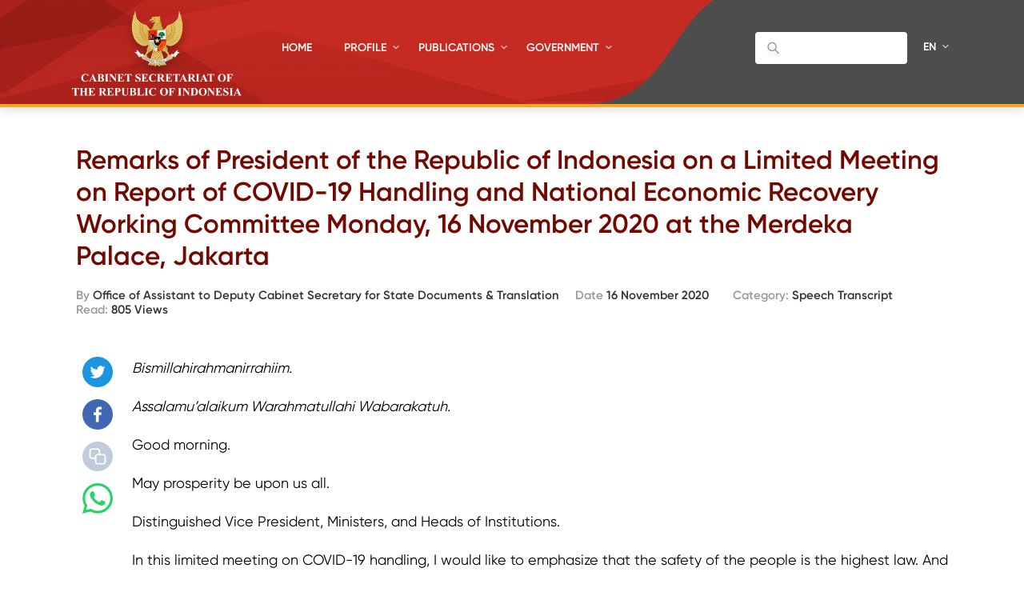

--- FILE ---
content_type: text/html; charset=UTF-8
request_url: https://setkab.go.id/en/remarks-of-president-of-the-republic-of-indonesia-on-a-limited-meeting-on-report-of-covid-19-handling-and-national-economic-recovery-working-committee-monday-16-november-2020-at-the-merdeka-palace-j/
body_size: 55135
content:
<!DOCTYPE html>
<html lang="ENH">
<head>
<!-- Google Tag Manager -->
<script>(function(w,d,s,l,i){w[l]=w[l]||[];w[l].push({'gtm.start':
new Date().getTime(),event:'gtm.js'});var f=d.getElementsByTagName(s)[0],
j=d.createElement(s),dl=l!='dataLayer'?'&l='+l:'';j.async=true;j.src=
'https://www.googletagmanager.com/gtm.js?id='+i+dl;f.parentNode.insertBefore(j,f);
})(window,document,'script','dataLayer','GTM-ND39D4PJ');</script>
<!-- End Google Tag Manager -->

<!-- Google tag (gtag.js) -->
<script async src="https://www.googletagmanager.com/gtag/js?id=G-XN687FFCY5"></script>
<script>
  window.dataLayer = window.dataLayer || [];
  function gtag(){dataLayer.push(arguments);}
  gtag('js', new Date());

  gtag('config', 'G-XN687FFCY5');
</script>

    <meta charset="UTF-8">
    <meta http-equiv="X-UA-Compatible" content="IE=edge">
    <title>Sekretariat Kabinet Republik Indonesia | Remarks of President of the Republic of Indonesia on a Limited Meeting on Report of COVID-19 Handling and National Economic Recovery Working Committee Monday, 16 November 2020 at the Merdeka Palace, Jakarta - Sekretariat Kabinet Republik Indonesia</title>
    <meta http-equiv="Content-Type" content="text/html; charset=UTF-8"/>
    <meta name="viewport" content="width=device-width, initial-scale=1, maximum-scale=1">
        <meta name="msapplication-TileColor" content="#0d2b7d">
    <link rel="stylesheet" href="https://setkab.go.id/wp-content/themes/setkab/assets/css/setkab.style.css">
    <link rel="stylesheet" href="https://setkab.go.id/wp-content/themes/setkab/assets/css/additional.css">
    <meta name='robots' content='index, follow, max-image-preview:large, max-snippet:-1, max-video-preview:-1' />
	<style>img:is([sizes="auto" i], [sizes^="auto," i]) { contain-intrinsic-size: 3000px 1500px }</style>
	<link rel="alternate" hreflang="en-us" href="https://setkab.go.id/en/remarks-of-president-of-the-republic-of-indonesia-on-a-limited-meeting-on-report-of-covid-19-handling-and-national-economic-recovery-working-committee-monday-16-november-2020-at-the-merdeka-palace-j/" />

	<!-- This site is optimized with the Yoast SEO Premium plugin v24.1 (Yoast SEO v26.1.1) - https://yoast.com/wordpress/plugins/seo/ -->
	<link rel="canonical" href="https://setkab.go.id/en/remarks-of-president-of-the-republic-of-indonesia-on-a-limited-meeting-on-report-of-covid-19-handling-and-national-economic-recovery-working-committee-monday-16-november-2020-at-the-merdeka-palace-j/" />
	<meta property="og:locale" content="en_US" />
	<meta property="og:type" content="article" />
	<meta property="og:title" content="Remarks of President of the Republic of Indonesia on a Limited Meeting on Report of COVID-19 Handling and National Economic Recovery Working Committee Monday, 16 November 2020 at the Merdeka Palace, Jakarta - Sekretariat Kabinet Republik Indonesia" />
	<meta property="og:description" content="Bismillahirahmanirrahiim. Assalamu’alaikum Warahmatullahi Wabarakatuh. Good morning. May prosperity be upon us all. Distinguished Vice President, Ministers, and Heads of Institutions. In this limited meeting on COVID-19 handling, I would like to emphasize that the safety of the people is the highest law. And during this pandemic, we have imposed social restrictions, including on limiting the [&hellip;]" />
	<meta property="og:url" content="https://setkab.go.id/en/remarks-of-president-of-the-republic-of-indonesia-on-a-limited-meeting-on-report-of-covid-19-handling-and-national-economic-recovery-working-committee-monday-16-november-2020-at-the-merdeka-palace-j/" />
	<meta property="og:site_name" content="Sekretariat Kabinet Republik Indonesia" />
	<meta property="article:publisher" content="https://id-id.facebook.com/Setkabgoid" />
	<meta property="article:published_time" content="2020-11-16T09:44:13+00:00" />
	<meta property="article:modified_time" content="2020-11-19T09:47:35+00:00" />
	<meta name="author" content="Office of Assistant to Deputy Cabinet Secretary for State Documents &amp; Translation" />
	<meta name="twitter:card" content="summary_large_image" />
	<meta name="twitter:creator" content="@setkabgoid" />
	<meta name="twitter:site" content="@setkabgoid" />
	<meta name="twitter:label1" content="Written by" />
	<meta name="twitter:data1" content="Office of Assistant to Deputy Cabinet Secretary for State Documents &amp; Translation" />
	<meta name="twitter:label2" content="Est. reading time" />
	<meta name="twitter:data2" content="3 minutes" />
	<script type="application/ld+json" class="yoast-schema-graph">{"@context":"https://schema.org","@graph":[{"@type":"NewsArticle","@id":"https://setkab.go.id/en/remarks-of-president-of-the-republic-of-indonesia-on-a-limited-meeting-on-report-of-covid-19-handling-and-national-economic-recovery-working-committee-monday-16-november-2020-at-the-merdeka-palace-j/#article","isPartOf":{"@id":"https://setkab.go.id/en/remarks-of-president-of-the-republic-of-indonesia-on-a-limited-meeting-on-report-of-covid-19-handling-and-national-economic-recovery-working-committee-monday-16-november-2020-at-the-merdeka-palace-j/"},"author":{"name":"Office of Assistant to Deputy Cabinet Secretary for State Documents &amp; Translation","@id":"https://setkab.go.id/#/schema/person/ccc9c04099be79c6aa9ed45cb3bf345e"},"headline":"Remarks of President of the Republic of Indonesia on a Limited Meeting on Report of COVID-19 Handling and National Economic Recovery Working Committee Monday, 16 November 2020 at the Merdeka Palace, Jakarta","datePublished":"2020-11-16T09:44:13+00:00","dateModified":"2020-11-19T09:47:35+00:00","mainEntityOfPage":{"@id":"https://setkab.go.id/en/remarks-of-president-of-the-republic-of-indonesia-on-a-limited-meeting-on-report-of-covid-19-handling-and-national-economic-recovery-working-committee-monday-16-november-2020-at-the-merdeka-palace-j/"},"wordCount":542,"commentCount":0,"publisher":{"@id":"https://setkab.go.id/#organization"},"articleSection":["Speech Transcript","Uncategorized @en"],"inLanguage":"ENH","potentialAction":[{"@type":"CommentAction","name":"Comment","target":["https://setkab.go.id/en/remarks-of-president-of-the-republic-of-indonesia-on-a-limited-meeting-on-report-of-covid-19-handling-and-national-economic-recovery-working-committee-monday-16-november-2020-at-the-merdeka-palace-j/#respond"]}]},{"@type":"WebPage","@id":"https://setkab.go.id/en/remarks-of-president-of-the-republic-of-indonesia-on-a-limited-meeting-on-report-of-covid-19-handling-and-national-economic-recovery-working-committee-monday-16-november-2020-at-the-merdeka-palace-j/","url":"https://setkab.go.id/en/remarks-of-president-of-the-republic-of-indonesia-on-a-limited-meeting-on-report-of-covid-19-handling-and-national-economic-recovery-working-committee-monday-16-november-2020-at-the-merdeka-palace-j/","name":"Remarks of President of the Republic of Indonesia on a Limited Meeting on Report of COVID-19 Handling and National Economic Recovery Working Committee Monday, 16 November 2020 at the Merdeka Palace, Jakarta - Sekretariat Kabinet Republik Indonesia","isPartOf":{"@id":"https://setkab.go.id/#website"},"datePublished":"2020-11-16T09:44:13+00:00","dateModified":"2020-11-19T09:47:35+00:00","breadcrumb":{"@id":"https://setkab.go.id/en/remarks-of-president-of-the-republic-of-indonesia-on-a-limited-meeting-on-report-of-covid-19-handling-and-national-economic-recovery-working-committee-monday-16-november-2020-at-the-merdeka-palace-j/#breadcrumb"},"inLanguage":"ENH","potentialAction":[{"@type":"ReadAction","target":["https://setkab.go.id/en/remarks-of-president-of-the-republic-of-indonesia-on-a-limited-meeting-on-report-of-covid-19-handling-and-national-economic-recovery-working-committee-monday-16-november-2020-at-the-merdeka-palace-j/"]}]},{"@type":"BreadcrumbList","@id":"https://setkab.go.id/en/remarks-of-president-of-the-republic-of-indonesia-on-a-limited-meeting-on-report-of-covid-19-handling-and-national-economic-recovery-working-committee-monday-16-november-2020-at-the-merdeka-palace-j/#breadcrumb","itemListElement":[{"@type":"ListItem","position":1,"name":"Home","item":"https://setkab.go.id/en/"},{"@type":"ListItem","position":2,"name":"Berita","item":"https://setkab.go.id/berita/"},{"@type":"ListItem","position":3,"name":"Remarks of President of the Republic of Indonesia on a Limited Meeting on Report of COVID-19 Handling and National Economic Recovery Working Committee Monday, 16 November 2020 at the Merdeka Palace, Jakarta"}]},{"@type":"WebSite","@id":"https://setkab.go.id/#website","url":"https://setkab.go.id/","name":"Sekretariat Kabinet Republik Indonesia","description":"Kabinet Merah Putih","publisher":{"@id":"https://setkab.go.id/#organization"},"alternateName":"Setkab","potentialAction":[{"@type":"SearchAction","target":{"@type":"EntryPoint","urlTemplate":"https://setkab.go.id/?s={search_term_string}"},"query-input":{"@type":"PropertyValueSpecification","valueRequired":true,"valueName":"search_term_string"}}],"inLanguage":"ENH"},{"@type":"Organization","@id":"https://setkab.go.id/#organization","name":"Sekretariat Kabinet","alternateName":"Setkab","url":"https://setkab.go.id/","logo":{"@type":"ImageObject","inLanguage":"ENH","@id":"https://setkab.go.id/#/schema/logo/image/","url":"https://setkab.go.id/wp-content/uploads/2020/05/garuda.png","contentUrl":"https://setkab.go.id/wp-content/uploads/2020/05/garuda.png","width":720,"height":788,"caption":"Sekretariat Kabinet"},"image":{"@id":"https://setkab.go.id/#/schema/logo/image/"},"sameAs":["https://id-id.facebook.com/Setkabgoid","https://x.com/setkabgoid","https://www.instagram.com/sekretariat.kabinet/","https://www.youtube.com/channel/UCey1BgbIUz6eVz2vywc2d7g","https://id.wikipedia.org/wiki/Sekretariat_Kabinet_Republik_Indonesia","https://www.tiktok.com/@setkabgoid"]},{"@type":"Person","@id":"https://setkab.go.id/#/schema/person/ccc9c04099be79c6aa9ed45cb3bf345e","name":"Office of Assistant to Deputy Cabinet Secretary for State Documents &amp; Translation","image":{"@type":"ImageObject","inLanguage":"ENH","@id":"https://setkab.go.id/#/schema/person/image/","url":"https://secure.gravatar.com/avatar/8238a2781f78eec52de6cbadf268cdcab6067d59123790258ac87c2b257c0b3f?s=96&d=mm&r=g","contentUrl":"https://secure.gravatar.com/avatar/8238a2781f78eec52de6cbadf268cdcab6067d59123790258ac87c2b257c0b3f?s=96&d=mm&r=g","caption":"Office of Assistant to Deputy Cabinet Secretary for State Documents &amp; Translation"},"sameAs":["http://www.setkab.go.id"],"url":"https://setkab.go.id/en/author/naster/"}]}</script>
	<!-- / Yoast SEO Premium plugin. -->


<script type="text/javascript">
/* <![CDATA[ */
window._wpemojiSettings = {"baseUrl":"https:\/\/s.w.org\/images\/core\/emoji\/16.0.1\/72x72\/","ext":".png","svgUrl":"https:\/\/s.w.org\/images\/core\/emoji\/16.0.1\/svg\/","svgExt":".svg","source":{"concatemoji":"https:\/\/setkab.go.id\/wp-includes\/js\/wp-emoji-release.min.js?ver=93ef92f3553f1dcbd32b5858568e5e17"}};
/*! This file is auto-generated */
!function(s,n){var o,i,e;function c(e){try{var t={supportTests:e,timestamp:(new Date).valueOf()};sessionStorage.setItem(o,JSON.stringify(t))}catch(e){}}function p(e,t,n){e.clearRect(0,0,e.canvas.width,e.canvas.height),e.fillText(t,0,0);var t=new Uint32Array(e.getImageData(0,0,e.canvas.width,e.canvas.height).data),a=(e.clearRect(0,0,e.canvas.width,e.canvas.height),e.fillText(n,0,0),new Uint32Array(e.getImageData(0,0,e.canvas.width,e.canvas.height).data));return t.every(function(e,t){return e===a[t]})}function u(e,t){e.clearRect(0,0,e.canvas.width,e.canvas.height),e.fillText(t,0,0);for(var n=e.getImageData(16,16,1,1),a=0;a<n.data.length;a++)if(0!==n.data[a])return!1;return!0}function f(e,t,n,a){switch(t){case"flag":return n(e,"\ud83c\udff3\ufe0f\u200d\u26a7\ufe0f","\ud83c\udff3\ufe0f\u200b\u26a7\ufe0f")?!1:!n(e,"\ud83c\udde8\ud83c\uddf6","\ud83c\udde8\u200b\ud83c\uddf6")&&!n(e,"\ud83c\udff4\udb40\udc67\udb40\udc62\udb40\udc65\udb40\udc6e\udb40\udc67\udb40\udc7f","\ud83c\udff4\u200b\udb40\udc67\u200b\udb40\udc62\u200b\udb40\udc65\u200b\udb40\udc6e\u200b\udb40\udc67\u200b\udb40\udc7f");case"emoji":return!a(e,"\ud83e\udedf")}return!1}function g(e,t,n,a){var r="undefined"!=typeof WorkerGlobalScope&&self instanceof WorkerGlobalScope?new OffscreenCanvas(300,150):s.createElement("canvas"),o=r.getContext("2d",{willReadFrequently:!0}),i=(o.textBaseline="top",o.font="600 32px Arial",{});return e.forEach(function(e){i[e]=t(o,e,n,a)}),i}function t(e){var t=s.createElement("script");t.src=e,t.defer=!0,s.head.appendChild(t)}"undefined"!=typeof Promise&&(o="wpEmojiSettingsSupports",i=["flag","emoji"],n.supports={everything:!0,everythingExceptFlag:!0},e=new Promise(function(e){s.addEventListener("DOMContentLoaded",e,{once:!0})}),new Promise(function(t){var n=function(){try{var e=JSON.parse(sessionStorage.getItem(o));if("object"==typeof e&&"number"==typeof e.timestamp&&(new Date).valueOf()<e.timestamp+604800&&"object"==typeof e.supportTests)return e.supportTests}catch(e){}return null}();if(!n){if("undefined"!=typeof Worker&&"undefined"!=typeof OffscreenCanvas&&"undefined"!=typeof URL&&URL.createObjectURL&&"undefined"!=typeof Blob)try{var e="postMessage("+g.toString()+"("+[JSON.stringify(i),f.toString(),p.toString(),u.toString()].join(",")+"));",a=new Blob([e],{type:"text/javascript"}),r=new Worker(URL.createObjectURL(a),{name:"wpTestEmojiSupports"});return void(r.onmessage=function(e){c(n=e.data),r.terminate(),t(n)})}catch(e){}c(n=g(i,f,p,u))}t(n)}).then(function(e){for(var t in e)n.supports[t]=e[t],n.supports.everything=n.supports.everything&&n.supports[t],"flag"!==t&&(n.supports.everythingExceptFlag=n.supports.everythingExceptFlag&&n.supports[t]);n.supports.everythingExceptFlag=n.supports.everythingExceptFlag&&!n.supports.flag,n.DOMReady=!1,n.readyCallback=function(){n.DOMReady=!0}}).then(function(){return e}).then(function(){var e;n.supports.everything||(n.readyCallback(),(e=n.source||{}).concatemoji?t(e.concatemoji):e.wpemoji&&e.twemoji&&(t(e.twemoji),t(e.wpemoji)))}))}((window,document),window._wpemojiSettings);
/* ]]> */
</script>
<link rel='stylesheet' id='validate-engine-css-css' href='https://setkab.go.id/wp-content/plugins/wysija-newsletters/css/validationEngine.jquery.css?ver=2.17' type='text/css' media='all' />
<link rel='stylesheet' id='embed-pdf-viewer-css' href='https://setkab.go.id/wp-content/plugins/embed-pdf-viewer/css/embed-pdf-viewer.css?ver=2.4.6' type='text/css' media='screen' />
<style id='wp-emoji-styles-inline-css' type='text/css'>

	img.wp-smiley, img.emoji {
		display: inline !important;
		border: none !important;
		box-shadow: none !important;
		height: 1em !important;
		width: 1em !important;
		margin: 0 0.07em !important;
		vertical-align: -0.1em !important;
		background: none !important;
		padding: 0 !important;
	}
</style>
<style id='classic-theme-styles-inline-css' type='text/css'>
/*! This file is auto-generated */
.wp-block-button__link{color:#fff;background-color:#32373c;border-radius:9999px;box-shadow:none;text-decoration:none;padding:calc(.667em + 2px) calc(1.333em + 2px);font-size:1.125em}.wp-block-file__button{background:#32373c;color:#fff;text-decoration:none}
</style>
<style id='pdfemb-pdf-embedder-viewer-style-inline-css' type='text/css'>
.wp-block-pdfemb-pdf-embedder-viewer{max-width:none}

</style>
<style id='global-styles-inline-css' type='text/css'>
:root{--wp--preset--aspect-ratio--square: 1;--wp--preset--aspect-ratio--4-3: 4/3;--wp--preset--aspect-ratio--3-4: 3/4;--wp--preset--aspect-ratio--3-2: 3/2;--wp--preset--aspect-ratio--2-3: 2/3;--wp--preset--aspect-ratio--16-9: 16/9;--wp--preset--aspect-ratio--9-16: 9/16;--wp--preset--color--black: #000000;--wp--preset--color--cyan-bluish-gray: #abb8c3;--wp--preset--color--white: #ffffff;--wp--preset--color--pale-pink: #f78da7;--wp--preset--color--vivid-red: #cf2e2e;--wp--preset--color--luminous-vivid-orange: #ff6900;--wp--preset--color--luminous-vivid-amber: #fcb900;--wp--preset--color--light-green-cyan: #7bdcb5;--wp--preset--color--vivid-green-cyan: #00d084;--wp--preset--color--pale-cyan-blue: #8ed1fc;--wp--preset--color--vivid-cyan-blue: #0693e3;--wp--preset--color--vivid-purple: #9b51e0;--wp--preset--gradient--vivid-cyan-blue-to-vivid-purple: linear-gradient(135deg,rgba(6,147,227,1) 0%,rgb(155,81,224) 100%);--wp--preset--gradient--light-green-cyan-to-vivid-green-cyan: linear-gradient(135deg,rgb(122,220,180) 0%,rgb(0,208,130) 100%);--wp--preset--gradient--luminous-vivid-amber-to-luminous-vivid-orange: linear-gradient(135deg,rgba(252,185,0,1) 0%,rgba(255,105,0,1) 100%);--wp--preset--gradient--luminous-vivid-orange-to-vivid-red: linear-gradient(135deg,rgba(255,105,0,1) 0%,rgb(207,46,46) 100%);--wp--preset--gradient--very-light-gray-to-cyan-bluish-gray: linear-gradient(135deg,rgb(238,238,238) 0%,rgb(169,184,195) 100%);--wp--preset--gradient--cool-to-warm-spectrum: linear-gradient(135deg,rgb(74,234,220) 0%,rgb(151,120,209) 20%,rgb(207,42,186) 40%,rgb(238,44,130) 60%,rgb(251,105,98) 80%,rgb(254,248,76) 100%);--wp--preset--gradient--blush-light-purple: linear-gradient(135deg,rgb(255,206,236) 0%,rgb(152,150,240) 100%);--wp--preset--gradient--blush-bordeaux: linear-gradient(135deg,rgb(254,205,165) 0%,rgb(254,45,45) 50%,rgb(107,0,62) 100%);--wp--preset--gradient--luminous-dusk: linear-gradient(135deg,rgb(255,203,112) 0%,rgb(199,81,192) 50%,rgb(65,88,208) 100%);--wp--preset--gradient--pale-ocean: linear-gradient(135deg,rgb(255,245,203) 0%,rgb(182,227,212) 50%,rgb(51,167,181) 100%);--wp--preset--gradient--electric-grass: linear-gradient(135deg,rgb(202,248,128) 0%,rgb(113,206,126) 100%);--wp--preset--gradient--midnight: linear-gradient(135deg,rgb(2,3,129) 0%,rgb(40,116,252) 100%);--wp--preset--font-size--small: 13px;--wp--preset--font-size--medium: 20px;--wp--preset--font-size--large: 36px;--wp--preset--font-size--x-large: 42px;--wp--preset--spacing--20: 0.44rem;--wp--preset--spacing--30: 0.67rem;--wp--preset--spacing--40: 1rem;--wp--preset--spacing--50: 1.5rem;--wp--preset--spacing--60: 2.25rem;--wp--preset--spacing--70: 3.38rem;--wp--preset--spacing--80: 5.06rem;--wp--preset--shadow--natural: 6px 6px 9px rgba(0, 0, 0, 0.2);--wp--preset--shadow--deep: 12px 12px 50px rgba(0, 0, 0, 0.4);--wp--preset--shadow--sharp: 6px 6px 0px rgba(0, 0, 0, 0.2);--wp--preset--shadow--outlined: 6px 6px 0px -3px rgba(255, 255, 255, 1), 6px 6px rgba(0, 0, 0, 1);--wp--preset--shadow--crisp: 6px 6px 0px rgba(0, 0, 0, 1);}:where(.is-layout-flex){gap: 0.5em;}:where(.is-layout-grid){gap: 0.5em;}body .is-layout-flex{display: flex;}.is-layout-flex{flex-wrap: wrap;align-items: center;}.is-layout-flex > :is(*, div){margin: 0;}body .is-layout-grid{display: grid;}.is-layout-grid > :is(*, div){margin: 0;}:where(.wp-block-columns.is-layout-flex){gap: 2em;}:where(.wp-block-columns.is-layout-grid){gap: 2em;}:where(.wp-block-post-template.is-layout-flex){gap: 1.25em;}:where(.wp-block-post-template.is-layout-grid){gap: 1.25em;}.has-black-color{color: var(--wp--preset--color--black) !important;}.has-cyan-bluish-gray-color{color: var(--wp--preset--color--cyan-bluish-gray) !important;}.has-white-color{color: var(--wp--preset--color--white) !important;}.has-pale-pink-color{color: var(--wp--preset--color--pale-pink) !important;}.has-vivid-red-color{color: var(--wp--preset--color--vivid-red) !important;}.has-luminous-vivid-orange-color{color: var(--wp--preset--color--luminous-vivid-orange) !important;}.has-luminous-vivid-amber-color{color: var(--wp--preset--color--luminous-vivid-amber) !important;}.has-light-green-cyan-color{color: var(--wp--preset--color--light-green-cyan) !important;}.has-vivid-green-cyan-color{color: var(--wp--preset--color--vivid-green-cyan) !important;}.has-pale-cyan-blue-color{color: var(--wp--preset--color--pale-cyan-blue) !important;}.has-vivid-cyan-blue-color{color: var(--wp--preset--color--vivid-cyan-blue) !important;}.has-vivid-purple-color{color: var(--wp--preset--color--vivid-purple) !important;}.has-black-background-color{background-color: var(--wp--preset--color--black) !important;}.has-cyan-bluish-gray-background-color{background-color: var(--wp--preset--color--cyan-bluish-gray) !important;}.has-white-background-color{background-color: var(--wp--preset--color--white) !important;}.has-pale-pink-background-color{background-color: var(--wp--preset--color--pale-pink) !important;}.has-vivid-red-background-color{background-color: var(--wp--preset--color--vivid-red) !important;}.has-luminous-vivid-orange-background-color{background-color: var(--wp--preset--color--luminous-vivid-orange) !important;}.has-luminous-vivid-amber-background-color{background-color: var(--wp--preset--color--luminous-vivid-amber) !important;}.has-light-green-cyan-background-color{background-color: var(--wp--preset--color--light-green-cyan) !important;}.has-vivid-green-cyan-background-color{background-color: var(--wp--preset--color--vivid-green-cyan) !important;}.has-pale-cyan-blue-background-color{background-color: var(--wp--preset--color--pale-cyan-blue) !important;}.has-vivid-cyan-blue-background-color{background-color: var(--wp--preset--color--vivid-cyan-blue) !important;}.has-vivid-purple-background-color{background-color: var(--wp--preset--color--vivid-purple) !important;}.has-black-border-color{border-color: var(--wp--preset--color--black) !important;}.has-cyan-bluish-gray-border-color{border-color: var(--wp--preset--color--cyan-bluish-gray) !important;}.has-white-border-color{border-color: var(--wp--preset--color--white) !important;}.has-pale-pink-border-color{border-color: var(--wp--preset--color--pale-pink) !important;}.has-vivid-red-border-color{border-color: var(--wp--preset--color--vivid-red) !important;}.has-luminous-vivid-orange-border-color{border-color: var(--wp--preset--color--luminous-vivid-orange) !important;}.has-luminous-vivid-amber-border-color{border-color: var(--wp--preset--color--luminous-vivid-amber) !important;}.has-light-green-cyan-border-color{border-color: var(--wp--preset--color--light-green-cyan) !important;}.has-vivid-green-cyan-border-color{border-color: var(--wp--preset--color--vivid-green-cyan) !important;}.has-pale-cyan-blue-border-color{border-color: var(--wp--preset--color--pale-cyan-blue) !important;}.has-vivid-cyan-blue-border-color{border-color: var(--wp--preset--color--vivid-cyan-blue) !important;}.has-vivid-purple-border-color{border-color: var(--wp--preset--color--vivid-purple) !important;}.has-vivid-cyan-blue-to-vivid-purple-gradient-background{background: var(--wp--preset--gradient--vivid-cyan-blue-to-vivid-purple) !important;}.has-light-green-cyan-to-vivid-green-cyan-gradient-background{background: var(--wp--preset--gradient--light-green-cyan-to-vivid-green-cyan) !important;}.has-luminous-vivid-amber-to-luminous-vivid-orange-gradient-background{background: var(--wp--preset--gradient--luminous-vivid-amber-to-luminous-vivid-orange) !important;}.has-luminous-vivid-orange-to-vivid-red-gradient-background{background: var(--wp--preset--gradient--luminous-vivid-orange-to-vivid-red) !important;}.has-very-light-gray-to-cyan-bluish-gray-gradient-background{background: var(--wp--preset--gradient--very-light-gray-to-cyan-bluish-gray) !important;}.has-cool-to-warm-spectrum-gradient-background{background: var(--wp--preset--gradient--cool-to-warm-spectrum) !important;}.has-blush-light-purple-gradient-background{background: var(--wp--preset--gradient--blush-light-purple) !important;}.has-blush-bordeaux-gradient-background{background: var(--wp--preset--gradient--blush-bordeaux) !important;}.has-luminous-dusk-gradient-background{background: var(--wp--preset--gradient--luminous-dusk) !important;}.has-pale-ocean-gradient-background{background: var(--wp--preset--gradient--pale-ocean) !important;}.has-electric-grass-gradient-background{background: var(--wp--preset--gradient--electric-grass) !important;}.has-midnight-gradient-background{background: var(--wp--preset--gradient--midnight) !important;}.has-small-font-size{font-size: var(--wp--preset--font-size--small) !important;}.has-medium-font-size{font-size: var(--wp--preset--font-size--medium) !important;}.has-large-font-size{font-size: var(--wp--preset--font-size--large) !important;}.has-x-large-font-size{font-size: var(--wp--preset--font-size--x-large) !important;}
:where(.wp-block-post-template.is-layout-flex){gap: 1.25em;}:where(.wp-block-post-template.is-layout-grid){gap: 1.25em;}
:where(.wp-block-columns.is-layout-flex){gap: 2em;}:where(.wp-block-columns.is-layout-grid){gap: 2em;}
:root :where(.wp-block-pullquote){font-size: 1.5em;line-height: 1.6;}
</style>
<link rel='stylesheet' id='searchandfilter-css' href='https://setkab.go.id/wp-content/plugins/search-filter/style.css?ver=1' type='text/css' media='all' />
<link rel='stylesheet' id='wpml-legacy-horizontal-list-0-css' href='//setkab.go.id/wp-content/plugins/sitepress-multilingual-cms/templates/language-switchers/legacy-list-horizontal/style.min.css?ver=1' type='text/css' media='all' />
<style id='wpml-legacy-horizontal-list-0-inline-css' type='text/css'>
.wpml-ls-statics-shortcode_actions, .wpml-ls-statics-shortcode_actions .wpml-ls-sub-menu, .wpml-ls-statics-shortcode_actions a {border-color:#cdcdcd;}.wpml-ls-statics-shortcode_actions a {color:#444444;background-color:#ffffff;}.wpml-ls-statics-shortcode_actions a:hover,.wpml-ls-statics-shortcode_actions a:focus {color:#000000;background-color:#eeeeee;}.wpml-ls-statics-shortcode_actions .wpml-ls-current-language>a {color:#444444;background-color:#ffffff;}.wpml-ls-statics-shortcode_actions .wpml-ls-current-language:hover>a, .wpml-ls-statics-shortcode_actions .wpml-ls-current-language>a:focus {color:#000000;background-color:#eeeeee;}
</style>
<link rel='stylesheet' id='url-shortify-css' href='https://setkab.go.id/wp-content/plugins/url-shortify/lite/dist/styles/url-shortify.css?ver=1.10.9' type='text/css' media='all' />
<link rel='stylesheet' id='wps-visitor-style-css' href='https://setkab.go.id/wp-content/plugins/wps-visitor-counter/styles/css/default.css?ver=2' type='text/css' media='all' />
<script type="text/javascript" src="https://setkab.go.id/wp-includes/js/jquery/jquery.min.js?ver=3.7.1" id="jquery-core-js"></script>
<script type="text/javascript" src="https://setkab.go.id/wp-includes/js/jquery/jquery-migrate.min.js?ver=3.4.1" id="jquery-migrate-js"></script>
<script type="text/javascript" id="3d-flip-book-client-locale-loader-js-extra">
/* <![CDATA[ */
var FB3D_CLIENT_LOCALE = {"ajaxurl":"https:\/\/setkab.go.id\/wp-admin\/admin-ajax.php","dictionary":{"Table of contents":"Table of contents","Close":"Close","Bookmarks":"Bookmarks","Thumbnails":"Thumbnails","Search":"Search","Share":"Share","Facebook":"Facebook","Twitter":"Twitter","Email":"Email","Play":"Play","Previous page":"Previous page","Next page":"Next page","Zoom in":"Zoom in","Zoom out":"Zoom out","Fit view":"Fit view","Auto play":"Auto play","Full screen":"Full screen","More":"More","Smart pan":"Smart pan","Single page":"Single page","Sounds":"Sounds","Stats":"Stats","Print":"Print","Download":"Download","Goto first page":"Goto first page","Goto last page":"Goto last page"},"images":"https:\/\/setkab.go.id\/wp-content\/plugins\/interactive-3d-flipbook-powered-physics-engine\/assets\/images\/","jsData":{"urls":[],"posts":{"ids_mis":[],"ids":[]},"pages":[],"firstPages":[],"bookCtrlProps":[],"bookTemplates":[]},"key":"3d-flip-book","pdfJS":{"pdfJsLib":"https:\/\/setkab.go.id\/wp-content\/plugins\/interactive-3d-flipbook-powered-physics-engine\/assets\/js\/pdf.min.js?ver=4.3.136","pdfJsWorker":"https:\/\/setkab.go.id\/wp-content\/plugins\/interactive-3d-flipbook-powered-physics-engine\/assets\/js\/pdf.worker.js?ver=4.3.136","stablePdfJsLib":"https:\/\/setkab.go.id\/wp-content\/plugins\/interactive-3d-flipbook-powered-physics-engine\/assets\/js\/stable\/pdf.min.js?ver=2.5.207","stablePdfJsWorker":"https:\/\/setkab.go.id\/wp-content\/plugins\/interactive-3d-flipbook-powered-physics-engine\/assets\/js\/stable\/pdf.worker.js?ver=2.5.207","pdfJsCMapUrl":"https:\/\/setkab.go.id\/wp-content\/plugins\/interactive-3d-flipbook-powered-physics-engine\/assets\/cmaps\/"},"cacheurl":"https:\/\/setkab.go.id\/wp-content\/uploads\/3d-flip-book\/cache\/","pluginsurl":"https:\/\/setkab.go.id\/wp-content\/plugins\/","pluginurl":"https:\/\/setkab.go.id\/wp-content\/plugins\/interactive-3d-flipbook-powered-physics-engine\/","thumbnailSize":{"width":"205","height":"270"},"version":"1.16.17"};
/* ]]> */
</script>
<script type="text/javascript" src="https://setkab.go.id/wp-content/plugins/interactive-3d-flipbook-powered-physics-engine/assets/js/client-locale-loader.js?ver=1.16.17" id="3d-flip-book-client-locale-loader-js" async="async" data-wp-strategy="async"></script>
<script type="text/javascript" src="https://setkab.go.id/wp-content/plugins/stop-user-enumeration/frontend/js/frontend.js?ver=1.7.5" id="stop-user-enumeration-js" defer="defer" data-wp-strategy="defer"></script>
<script type="text/javascript" id="url-shortify-js-extra">
/* <![CDATA[ */
var usParams = {"ajaxurl":"https:\/\/setkab.go.id\/wp-admin\/admin-ajax.php"};
/* ]]> */
</script>
<script type="text/javascript" src="https://setkab.go.id/wp-content/plugins/url-shortify/lite/dist/scripts/url-shortify.js?ver=1.10.9" id="url-shortify-js"></script>
<script type="text/javascript" id="wps-js-extra">
/* <![CDATA[ */
var wpspagevisit = {"ajaxurl":"https:\/\/setkab.go.id\/wp-admin\/admin-ajax.php","ajax_nonce":"a27c949492"};
/* ]]> */
</script>
<script type="text/javascript" src="https://setkab.go.id/wp-content/plugins/wps-visitor-counter/styles/js/custom.js?ver=1" id="wps-js"></script>
<link rel="https://api.w.org/" href="https://setkab.go.id/en/api/" /><link rel="alternate" title="JSON" type="application/json" href="https://setkab.go.id/en/api/wp/v2/posts/202471" /><link rel="EditURI" type="application/rsd+xml" title="RSD" href="https://setkab.go.id/xmlrpc.php?rsd" />
<link rel='shortlink' href='https://setkab.go.id/en/?p=202471' />
<link rel="alternate" title="oEmbed (JSON)" type="application/json+oembed" href="https://setkab.go.id/en/api/oembed/1.0/embed?url=https%3A%2F%2Fsetkab.go.id%2Fen%[base64]%2F" />
<link rel="alternate" title="oEmbed (XML)" type="text/xml+oembed" href="https://setkab.go.id/en/api/oembed/1.0/embed?url=https%3A%2F%2Fsetkab.go.id%2Fen%[base64]%2F&#038;format=xml" />
<meta name="generator" content="WPML ver:4.5.1 stt:1,25;" />

        <script type='text/javascript'>
            function addLink() {
                var selection = window.getSelection();

                var htmlDiv = document.createElement("div");
                for (var i = 0; i < selection.rangeCount; ++i) {
                    htmlDiv.appendChild(selection.getRangeAt(i).cloneContents());
                }
                var selectionHTML = htmlDiv.innerHTML;

                var pagelink = "<br/><br/>Read more: <a href='" + document.location.href + "'>" + document.location.href + "</a>";
                var copytext = selectionHTML + pagelink;

                var newdiv = document.createElement('div');
                newdiv.style.position = 'absolute';
                newdiv.style.left = '-99999px';

                document.body.appendChild(newdiv);
                newdiv.innerHTML = copytext;
                selection.selectAllChildren(newdiv);
                window.setTimeout(function () {
                    document.body.removeChild(newdiv);
                }, 0);
            }

            document.oncopy = addLink
        </script>

              <meta name="onesignal" content="wordpress-plugin"/>
            <script>

      window.OneSignalDeferred = window.OneSignalDeferred || [];

      OneSignalDeferred.push(function(OneSignal) {
        var oneSignal_options = {};
        window._oneSignalInitOptions = oneSignal_options;

        oneSignal_options['serviceWorkerParam'] = { scope: '/' };
oneSignal_options['serviceWorkerPath'] = 'OneSignalSDKWorker.js.php';

        OneSignal.Notifications.setDefaultUrl("https://setkab.go.id");

        oneSignal_options['wordpress'] = true;
oneSignal_options['appId'] = '21df7bc4-28cf-422a-9184-7c23542048c1';
oneSignal_options['allowLocalhostAsSecureOrigin'] = true;
oneSignal_options['welcomeNotification'] = { };
oneSignal_options['welcomeNotification']['title'] = "";
oneSignal_options['welcomeNotification']['message'] = "Terima kasih, anda telah berlangganan.";
oneSignal_options['path'] = "https://setkab.go.id/wp-content/plugins/onesignal-free-web-push-notifications/sdk_files/";
oneSignal_options['promptOptions'] = { };
oneSignal_options['notifyButton'] = { };
oneSignal_options['notifyButton']['enable'] = true;
oneSignal_options['notifyButton']['position'] = 'bottom-right';
oneSignal_options['notifyButton']['theme'] = 'default';
oneSignal_options['notifyButton']['size'] = 'medium';
oneSignal_options['notifyButton']['showCredit'] = false;
oneSignal_options['notifyButton']['text'] = {};
oneSignal_options['notifyButton']['text']['tip.state.unsubscribed'] = 'Terima kasih, untuk menerima update berita dari kami melalui email, anda dapat mengisi form berlangganan.';
oneSignal_options['notifyButton']['text']['tip.state.subscribed'] = 'Bersatu Maju Bersama';
oneSignal_options['notifyButton']['text']['message.action.subscribed'] = 'Bersatu Maju Bersama';
oneSignal_options['notifyButton']['text']['message.action.resubscribed'] = 'Bersatu Maju Bersama';
              OneSignal.init(window._oneSignalInitOptions);
                    });

      function documentInitOneSignal() {
        var oneSignal_elements = document.getElementsByClassName("OneSignal-prompt");

        var oneSignalLinkClickHandler = function(event) { OneSignal.Notifications.requestPermission(); event.preventDefault(); };        for(var i = 0; i < oneSignal_elements.length; i++)
          oneSignal_elements[i].addEventListener('click', oneSignalLinkClickHandler, false);
      }

      if (document.readyState === 'complete') {
           documentInitOneSignal();
      }
      else {
           window.addEventListener("load", function(event){
               documentInitOneSignal();
          });
      }
    </script>
<style>.shorten_url { 
	   padding: 10px 10px 10px 10px ; 
	   border: 1px solid #AAAAAA ; 
	   background-color: #EEEEEE ;
}</style></head>
<body class="wp-singular post-template-default single single-post postid-202471 single-format-standard wp-theme-setkab">

<!-- Google Tag Manager (noscript) -->
<noscript><iframe src="https://www.googletagmanager.com/ns.html?id=GTM-ND39D4PJ"
height="0" width="0" style="display:none;visibility:hidden"></iframe></noscript>
<!-- End Google Tag Manager (noscript) -->

<header id="header">
    <div class="container">
        <a href="/en" class="logo">
                        <img src="https://setkab.go.id/wp-content/themes/setkab/assets/img/logo_en.png" alt="">
        </a>
        <div id="nav">
            <a href="/en">HOME</a><div class='sub'><span>PROFILE</span>
<div class="dropmenu">
<a href="https://setkab.go.id/en/about-cabinet-secretariat/">About Cabinet Secretariat</a><a href="https://setkab.go.id/en/history/">History</a><a href="https://mail.setkab.go.id/">Webmail</a></div></div>
<div class='sub'><span>PUBLICATIONS</span>
<div class="dropmenu">
<a href="https://setkab.go.id/en/category/speech-transcript/">Speech Transcript</a><a href="https://setkab.go.id/en/category/news/">News</a></div></div>
<div class='sub'><span>GOVERNMENT</span>
<div class="dropmenu">
<a href="https://setkab.go.id/en/cabinet-profile/">Cabinet Profile</a></div></div>
        </div>
        <div id="lang">
            <div class="show">EN</div>
            <div class="opt">
                <a href="/">ID (Indonesia)</a>
                <a href="/en">EN (English)</a>
            </div>
        </div>
        <div id="search">
            <form role="search" method="get" id="searchform" class="searchform" action="https://setkab.go.id/en/">
				<div>
					<label class="screen-reader-text" for="s">Search for:</label>
					<input type="text" value="" name="s" id="s" />
					<input type="submit" id="searchsubmit" value="Search" />
				</div>
			</form>            <style>
                label.screen-reader-text {
                    display: none !important;
                }

                input#searchsubmit {
                    display: none !important;
                }
            </style>
            <!-- <form id="searchform" method="get" action="">
                    <input type="text" class="search-field" name="s" placeholder="Search" value="" style="width: 150px;">
                                    </form> -->
        </div>

        <div class="clearfix"></div>
    </div>
    <div id="subnav"></div>
    <div id="menu_" class="menu_show menu_close">
        <span></span>
        <span></span>
        <span></span>
    </div>
    <a class="search_mobile">
        <img src="https://setkab.go.id/wp-content/themes/setkab/assets/img/icon_search_white.png" alt=""></a>
</header>

    
    <div class="container container_detail read__top">
        <article>
            <div class="detail read__text">
                <div class="detail_title">
                    <h1>Remarks of President of the Republic of Indonesia on a Limited Meeting on Report of COVID-19 Handling and National Economic Recovery Working Committee Monday, 16 November 2020 at the Merdeka Palace, Jakarta</h1>
                    <div class="info fl">
                        <span>By</span> Office of Assistant to Deputy Cabinet Secretary for State Documents &#38; Translation                        &nbsp &nbsp
                        <span>Date</span> 16 November 2020                    </div>
                    <div class="info fl">
                        <span>Category:</span> Speech Transcript                                            </div>
                    <div class="info fr">
                        <span>Read:</span> 805 Views                    </div>
                    <div class="clearfix"></div>
                </div>
                <style>
                    .detail div, .detail img {
                        max-width: 100% !important;
                    }
                    .detail img {
                        height: auto !important;
                    }
                </style>
                <div class="detail_text">
                    <div class="detail_sosmed">
                        <a href="https://twitter.com/intent/tweet?url=https://setkab.go.id/en/remarks-of-president-of-the-republic-of-indonesia-on-a-limited-meeting-on-report-of-covid-19-handling-and-national-economic-recovery-working-committee-monday-16-november-2020-at-the-merdeka-palace-j/&text=Remarks of President of the Republic of Indonesia on a Limited Meeting on Report of COVID-19 Handling and National Economic Recovery Working Committee Monday, 16 November 2020 at the Merdeka Palace, Jakarta"><img src="https://setkab.go.id/wp-content/themes/setkab/assets/img/ico_twitter.png" alt=""></a>
                        <a href="https://www.facebook.com/sharer.php?u=https://setkab.go.id/en/remarks-of-president-of-the-republic-of-indonesia-on-a-limited-meeting-on-report-of-covid-19-handling-and-national-economic-recovery-working-committee-monday-16-november-2020-at-the-merdeka-palace-j/"><img src="https://setkab.go.id/wp-content/themes/setkab/assets/img/ico_facebook.png" alt=""></a>
                        <a href="javascript:void(0)" onclick="copyURL()"><img src="https://setkab.go.id/wp-content/themes/setkab/assets/img/ico_copy.png" alt=""></a>
                        <a href="https://api.whatsapp.com/send?text=Remarks of President of the Republic of Indonesia on a Limited Meeting on Report of COVID-19 Handling and National Economic Recovery Working Committee Monday, 16 November 2020 at the Merdeka Palace, Jakarta - https://setkab.go.id/en/remarks-of-president-of-the-republic-of-indonesia-on-a-limited-meeting-on-report-of-covid-19-handling-and-national-economic-recovery-working-committee-monday-16-november-2020-at-the-merdeka-palace-j/"><img src="https://setkab.go.id/wp-content/themes/setkab/assets/img/ico_wa.png" alt=""></a>
                    </div>
                    <input type="hidden" id="sharerData" value="https://setkab.go.id/en/remarks-of-president-of-the-republic-of-indonesia-on-a-limited-meeting-on-report-of-covid-19-handling-and-national-economic-recovery-working-committee-monday-16-november-2020-at-the-merdeka-palace-j/" style="position: absolute;left: 100%;">
                    <div class="reading_text">
                        <p><em>Bismillahirahmanirrahiim.</em></p>
<p><em>Assalamu’alaikum Warahmatullahi Wabarakatuh.</em></p>
<p>Good morning.</p>
<p>May prosperity be upon us all.</p>
<p>Distinguished Vice President, Ministers, and Heads of Institutions.</p>
<p>In this limited meeting on COVID-19 handling, I would like to emphasize that the safety of the people is the highest law. And during this pandemic, we have imposed social restrictions, including on limiting the public crowd. Therefore, discipline to implement health protocols must be enforced. No one is immune to the corona virus. All of them can be infected with this virus and can also pass it on to other people.</p>
<p>For that reason, I ask the National Police (Polri) Chief, the Indonesia National Defense Forces (TNI) Commander, and Chairperson of the COVID-19 Handling Task Force to take firm action if anyone flouts these social restrictions based on existing regulations. So, do not just make suggestions, rather it must be done by concrete action and enforcement in the field.</p>
<p>To make the COVID-19 handling measures effective, trust is needed. It takes trust from the public in what the Government is doing. I also ask Minister of Home Affairs to remind, if necessary, reprimand regional heads, including governors, regents, and mayors to be able to provide good examples to the community and not to create crowds.</p>
<p>I remind regions that already have a Health Protocol Discipline Enforcement Regulation to really implement it in a firm, consistent, and indiscriminate manner. Again, the Government’s task is to take legal action, and the firmness of the authorities in disciplining the public against health protocols is a must. It is a must.</p>
<p>I am glad with the figure as of 15 November 2020. The average active case of COVID-19 in Indonesia stood at 12.82 percent. This figure is much lower than the global average active cases of COVID-19 which was at 27.85 percent. The average recovery rate for COVID-19 is also good, reaching 83.92 percent, this is higher, much higher than the global recovery rate which was at 69.73 percent. But we still have to work hard to reduce the mortality rate even lower, because currently it is still at an average of 3.26 percent, slightly higher than the global mortality rate of 2.43 percent. Those good improvements should not be damaged because we lose our control and we do not have the courage to take firm legal action in the field.</p>
<p>Do not let doctors, nurses, medical personnel, paramedics work in vain because the Government does not act firmly for activities that are contrary to health protocols and regulations. We must appreciate the sacrifices of the doctors, nurses, medical personnel, and paramedics who have worked hard for weeks and even months to save patients and not see their families. I inspect their work so I know exactly.</p>
<p>I also remind the Chairperson of the COVID-19 Task Force, the Chairperson of the COVID-19 Working Committee to continue to tackle the spread of COVID-19, because the Government has disbursed budget of trillions of rupiah for this matter. Do not lose focus on handling COVID-19.</p>
<p>That concludes my remarks. Thank you.</p>
<p><em>Wassalamu’alaikum Warahmatullahi Wabarakatuh.</em></p>
<p>&nbsp;</p>
<p>&nbsp;</p>
<p>Translated by Estu Widyamurti<br />
Reviewed by Muhardi</p>

                        <div class="detail_tag">
                                                    </div>

                                            </div>
                </div>
            </div>
        </article>
    </div>

    <div class="clearfix"></div>
    <div class="berita_terbaru">
        <div class="container">
            <div class="title_box">Latest Speech Transcript</div>
            <div class="list_berita_terbaru">
                <article class="card_vertical">
    <a href="https://setkab.go.id/en/remarks-of-president-of-the-republic-of-indonesia-on-2026-early-year-briefing-at-hambalang-bogor-regency-west-java-province-tuesday-january-6-2026/">
        <div class="box_img">
                    </div>
        <div class="text">
            <div class="date">
                6 Januari 2026            </div>
            <h2>Remarks of President of the Republic of Indonesia on 2026 Early-Year Briefing at Hambalang, Bogor regency, West Java province, Tuesday, January 6, 2026</h2>
        </div>
        <div class="clearfix"></div>
    </a>
</article>
<article class="card_vertical">
    <a href="https://setkab.go.id/en/message-from-president-prabowo-subianto-on-the-97th-anniversary-of-youth-pledge-day-2025-delivered-at-the-merdeka-palace-jakarta-special-capital-region-tuesday-28-october-2025/">
        <div class="box_img">
                    </div>
        <div class="text">
            <div class="date">
                29 Oktober 2025            </div>
            <h2>Message from President Prabowo Subianto on the 97th Anniversary of Youth Pledge Day 2025 Delivered at the Merdeka Palace, Jakarta Special Capital Region, Tuesday, 28 October 2025</h2>
        </div>
        <div class="clearfix"></div>
    </a>
</article>
<article class="card_vertical">
    <a href="https://setkab.go.id/en/press-statement-of-president-of-the-republic-of-indonesia-at-the-destruction-of-214-84-tons-of-confiscated-drugs-worth-rp29-37-trillion-during-president-prabowo-subiantos-administration-at-t/">
        <div class="box_img">
                    </div>
        <div class="text">
            <div class="date">
                29 Oktober 2025            </div>
            <h2>Press Statement of President of the Republic of Indonesia at the Destruction of 214.84 Tons of Confiscated Drugs Worth Rp29.37 Trillion during President Prabowo Subianto’s Administration, at the Indonesian National Police Headquarters, Jakarta,  Wednesday, October 29, 2025</h2>
        </div>
        <div class="clearfix"></div>
    </a>
</article>
<article class="card_vertical">
    <a href="https://setkab.go.id/en/[base64]/">
        <div class="box_img">
                    </div>
        <div class="text">
            <div class="date">
                29 Oktober 2025            </div>
            <h2>Remarks of President of the Republic of Indonesia Following the Destruction of 214.84 Tons of Drug Evidence Worth Rp29.37 Trillion During His First Year in Office at Bhayangkara Field of the Headquarters of the National Police of the Republic of Indonesia, Jakarta, October 29, 2025</h2>
        </div>
        <div class="clearfix"></div>
    </a>
</article>
            </div>
            <div class="clearfix"></div>
        </div>

    </div>

    <script>
        function copyURL() {
            /* Get the text field */
            var copyText = document.getElementById("sharerData");
            copyText.type = 'text';
            /* Select the text field */
            copyText.select();
            /* Copy the text inside the text field */
            document.execCommand("copy");
            /* Alert the copied text */
            //alert("Post link has been copied" );
        }
    </script>

<footer id="footer">
    <div class="container">
        <div class="row">
            <div class="column left">
                Copyright &copy; 2026 Cabinet Secretariat of the Republic of Indonesia                <br><br>
                Jl. Veteran No. 18 Jakarta Pusat<br>
                Indonesia 10110
            </div>
            <div class="column right">
                <div class="row">
                    <!-- <div class="column left"> -->
                    Kontak Kami:<br>
                    <div class="sosmed">
                        <a href="#"><img loading="lazy" class="contact_us" src="https://setkab.go.id/wp-content/themes/setkab/assets/img/sm_call.png" alt="">  021-3846719</a><br>
                        <a href="https://wa.me/6281212490364"><img loading="lazy" class="contact_us" src="https://setkab.go.id/wp-content/themes/setkab/assets/img/sm_wa.png" alt="">  0812-1249-0364</a><br>
                        <a href="mailto:humas@setkab.go.id"><img loading="lazy" class="contact_us" src="https://setkab.go.id/wp-content/themes/setkab/assets/img/sm_mail.png" alt="">  humas@setkab.go.id</a>
                        <br>
                        <br>
                        <a href="https://id-id.facebook.com/Setkabgoid"><img loading="lazy"src="https://setkab.go.id/wp-content/themes/setkab/assets/img/sm_fb.png" alt=""></a>
                        <a href="https://twitter.com/setkabgoid"><img loading="lazy" src="https://setkab.go.id/wp-content/themes/setkab/assets/img/sm_tw.png" alt=""></a>
                        <a href="https://www.youtube.com/channel/UCey1BgbIUz6eVz2vywc2d7g"><img loading="lazy" src="https://setkab.go.id/wp-content/themes/setkab/assets/img/sm_yt.png" alt=""></a>
                        <a href="https://www.instagram.com/sekretariat.kabinet/"><img loading="lazy" src="https://setkab.go.id/wp-content/themes/setkab/assets/img/sm_ig.png" alt=""></a>

                        </a>

                    </div>
                    <!-- </div> -->
                    <div class="column right">
                        <!-- <div class="pengaduan">
                            <a href="https://www.lapor.go.id/instansi/sekretariat-kabinet"><img loading="lazy"src="https://setkab.go.id/wp-content/themes/setkab/assets/img/speaker.png" style="width: 70px;height: 50px;float: left;vertical-align:middle;" alt=""> <br> Pengaduan Pelayanan Publik Sekretariat Kabinet RI</a>
                            &nbsp;<a href="https://ppid.setkab.go.id/form-permohonan-informasi/" style="margin-top: 35px;"><img src="https://setkab.go.id/wp-content/themes/setkab/assets/img/question2.png" loading="lazy" style="width: 50px;height: 50px;float: left;vertical-align:middle;margin-right: 20px;" alt="" >Permohonan Informasi Publik Sekretariat Kabinet RI</a>
                        </div> -->
                    </div>
                </div>
            </div>
        </div>
</footer>
<div id="btt" onclick="btt();" style="position: fixed; bottom: 40px; right: 40px; z-index: 9999;cursor: pointer;">
    <img src="https://setkab.go.id/wp-content/themes/setkab/assets/img/btt.png" style="width: 30px;" alt="">
</div>
<script src="https://setkab.go.id/wp-content/themes/setkab/assets/js/jquery.min.js"></script>
<script type="text/javascript" src="https://setkab.go.id/wp-content/themes/setkab/assets/js/plugin.js"></script>
<script type="text/javascript" src="https://setkab.go.id/wp-content/themes/setkab/assets/js/controller.js?1"></script>
<!-- <script src="https://code.responsivevoice.org/responsivevoice.js?key=5c8KD7k1"></script> -->

<!-- Default Statcounter code for web setkab https://setkab.go.id -->
<script type="text/javascript">
	var sc_project=12822189; 
	var sc_invisible=1; 
	var sc_security="e2e4dca6"; 
</script>
<script type="text/javascript" src="https://www.statcounter.com/counter/counter.js" async></script>
<noscript>
	<div class="statcounter">
		<a title="Web Analytics" href="https://statcounter.com/" target="_blank">
			<img class="statcounter" src="https://c.statcounter.com/12822189/0/e2e4dca6/1/" alt="Web Analytics" referrerPolicy="no-referrer-when-downgrade">
		</a>
	</div>
</noscript>
<!-- End of Statcounter Code -->

</body>
<script>
    function btt() {
        window.scrollTo({
            top: 0,
            behavior: 'smooth'
        });
    };
    document.getElementById('btt').style.visibility = "hidden";
    window.onscroll = function() {
        // console.log(window.pageYOffset);
        if (window.pageYOffset >= 300) {
            document.getElementById('btt').style.visibility = "visible"
        } else {
            document.getElementById('btt').style.visibility = "hidden";
        }
    };
</script>

<script type="text/javascript">
    var sc_invisible=1;
    var sc_project=6597823;
    var sc_security="7dc35bc4";
    var scJsHost = "https://";
</script>

<!-- <script type="text/javascript">
    function addLink() {
        var body_element = document.getElementsByTagName('body')[0];
        var selection;
        selection = window.getSelection();
        var pagelink = "<br /><br /> Sumber: <a href='" + document.location.href + "'>" + document.location.href + "</a>"; // change this if you want
        var copytext = selection + pagelink;
        var newdiv = document.createElement('div');
        newdiv.style.position = 'absolute';
        newdiv.style.left = '-99999px';
        body_element.appendChild(newdiv);
        newdiv.innerHTML = copytext;
        selection.selectAllChildren(newdiv);
        window.setTimeout(function() {
            body_element.removeChild(newdiv);
        }, 0);
    }
    document.oncopy = addLink;
</script> -->

<!-- Global site tag (gtag.js) - Google Analytics -->
<script async src="https://www.googletagmanager.com/gtag/js?id=UA-147761452-1"></script>
<script>
    window.dataLayer = window.dataLayer || [];

    function gtag() {
        dataLayer.push(arguments);
    }
    gtag('js', new Date());

    gtag('config', 'UA-147761452-1');
</script>

<script type="speculationrules">
{"prefetch":[{"source":"document","where":{"and":[{"href_matches":"\/en\/*"},{"not":{"href_matches":["\/wp-*.php","\/wp-admin\/*","\/wp-content\/uploads\/*","\/wp-content\/*","\/wp-content\/plugins\/*","\/wp-content\/themes\/setkab\/*","\/en\/*\\?(.+)"]}},{"not":{"selector_matches":"a[rel~=\"nofollow\"]"}},{"not":{"selector_matches":".no-prefetch, .no-prefetch a"}}]},"eagerness":"conservative"}]}
</script>
<script>
              (function(e){
                  var el = document.createElement('script');
                  el.setAttribute('data-account', 'GaSE6JLAzF');
                  el.setAttribute('src', 'https://cdn.userway.org/widget.js');
                  document.body.appendChild(el);
                })();
              </script><script type="text/javascript" src="https://cdn.onesignal.com/sdks/web/v16/OneSignalSDK.page.js?ver=1.0.0" id="remote_sdk-js" defer="defer" data-wp-strategy="defer"></script>

</body>

</html>
